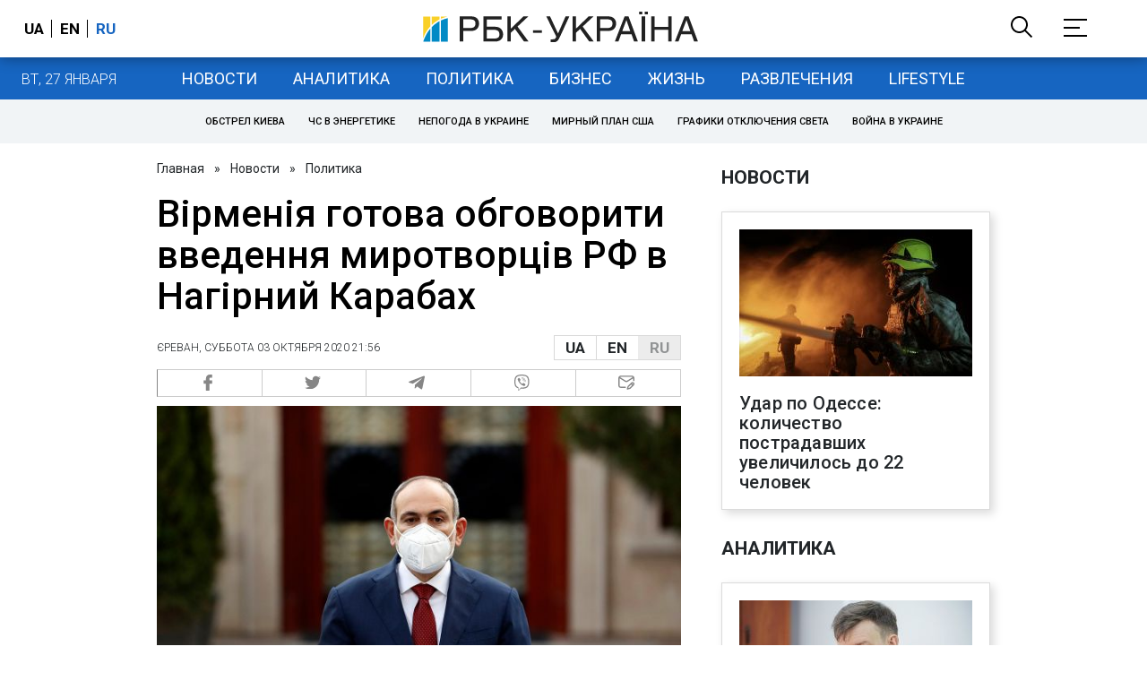

--- FILE ---
content_type: application/javascript; charset=utf-8
request_url: https://fundingchoicesmessages.google.com/f/AGSKWxVCc1W3AqHjWlpr0yqXX727n3_qWdqfdFfJN3CZxUktPF1k9THYYubJWx9EGSTanWnddEL_Mp7lrPFvBCWUjGNmBfW1_9f3mlejO0K7k5tAvMAGiOir7SFSf0sf8ExlLntk9W5xybbG6_13tgjnx0MHcbMM5Eikn24595sjARZW4X9LLexu59_aiA==/_/topad./convertjsontoad.-161x601-/adroller./css/ad-
body_size: -1291
content:
window['00474e9e-0eb2-4d9b-bebe-8e6bd748da0e'] = true;